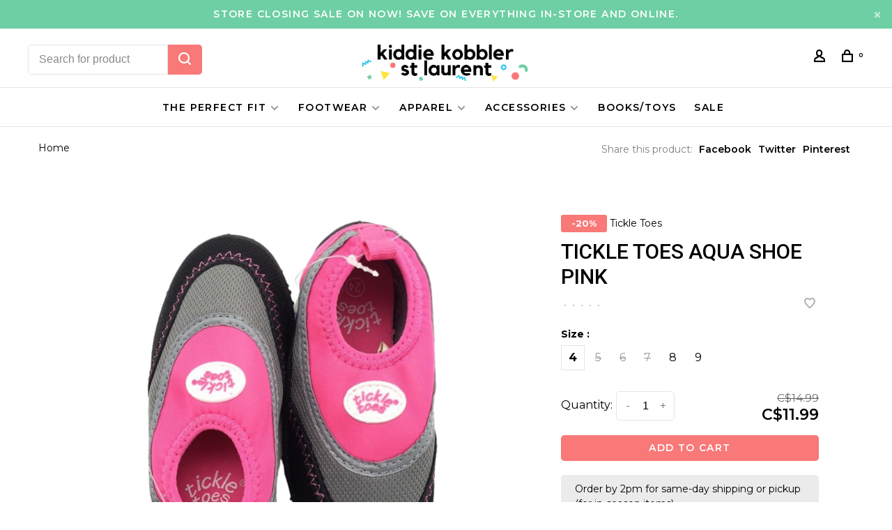

--- FILE ---
content_type: text/html;charset=utf-8
request_url: https://www.kiddiekobblerstlaurent.ca/tickle-toes-aqua-shoe-pink.html
body_size: 12052
content:
<!DOCTYPE html>
<html lang="en">
 <head>
 
  
 <meta charset="utf-8"/>
<!-- [START] 'blocks/head.rain' -->
<!--

  (c) 2008-2026 Lightspeed Netherlands B.V.
  http://www.lightspeedhq.com
  Generated: 19-01-2026 @ 01:18:30

-->
<link rel="canonical" href="https://www.kiddiekobblerstlaurent.ca/tickle-toes-aqua-shoe-pink.html"/>
<link rel="alternate" href="https://www.kiddiekobblerstlaurent.ca/index.rss" type="application/rss+xml" title="New products"/>
<meta name="robots" content="noodp,noydir"/>
<meta name="google-site-verification" content="OPkz2iYfXsjmp31sAs6mFzCBp6_EEhUZdZPnpde90iQ"/>
<meta property="og:url" content="https://www.kiddiekobblerstlaurent.ca/tickle-toes-aqua-shoe-pink.html?source=facebook"/>
<meta property="og:site_name" content="Kiddie Kobbler St Laurent"/>
<meta property="og:title" content="Tickle Toes Aqua Shoe Pink"/>
<meta property="og:description" content="Protect your little one’s feet at the swimming pool, beach or indoor water parks with our Tickle-Toes™ Water Shoes!"/>
<meta property="og:image" content="https://cdn.shoplightspeed.com/shops/622329/files/21582437/tickle-toes-tickle-toes-aqua-shoe-pink.jpg"/>
<script src="https://www.powr.io/powr.js?external-type=lightspeed"></script>
<script src="https://www.googletagmanager.com/gtag/js?id=AW-821428233"></script>
<script>
window.dataLayer = window.dataLayer || [];
    function gtag(){dataLayer.push(arguments);}
    gtag('js', new Date());

    gtag('config', 'AW-821428233');
</script>
<script>
<!-- Google tag (gtag.js) -->
<script async src="https://www.googletagmanager.com/gtag/js?id=G-TNDRDDTPSP"></script>
<script>
    window.dataLayer = window.dataLayer || [];
    function gtag(){dataLayer.push(arguments);}
    gtag('js', new Date());

    gtag('config', 'G-TNDRDDTPSP');
</script>
</script>
<!--[if lt IE 9]>
<script src="https://cdn.shoplightspeed.com/assets/html5shiv.js?2025-02-20"></script>
<![endif]-->
<!-- [END] 'blocks/head.rain' -->
  
  
  
  <meta property="og:title" content="Tickle Toes Aqua Shoe Pink"/>
 <meta property="og:image" content="https://cdn.shoplightspeed.com/shops/622329/files/21582437/image.jpg"/> <meta property="og:url" content="https://www.kiddiekobblerstlaurent.ca/tickle-toes-aqua-shoe-pink.html"/>
 <meta property="og:description" content="Protect your little one’s feet at the swimming pool, beach or indoor water parks with our Tickle-Toes™ Water Shoes!"/> <meta property="product:brand" content="Tickle Toes"> <meta property="product:availability" content="in stock"> <meta property="product:condition" content="new">
 <meta property="product:price:amount" content="11.99">
 <meta property="product:price:currency" content="CAD">
   <title>Tickle Toes Aqua Shoe Pink - Kiddie Kobbler St Laurent</title>
 <meta name="description" content="Protect your little one’s feet at the swimming pool, beach or indoor water parks with our Tickle-Toes™ Water Shoes!" />
 <meta name="keywords" content="Tickle, Toes, Tickle, Toes, Aqua, Shoe, Pink, shoes, kids shoes, childrens shoes, baby shoes, first shoes, walking shoes, bogs, hunter, stride rite, ottawa shoe store, kiddie kobbler, baby boots, kids sandals, childrens sandals, kids boots, asics, St" />
 <meta http-equiv="X-UA-Compatible" content="ie=edge">
 <meta name="apple-mobile-web-app-capable" content="yes">
 <meta name="apple-mobile-web-app-status-bar-style" content="black">
 <meta name="viewport" content="width=device-width, initial-scale=1, maximum-scale=1, user-scalable=0"/>
 
  <link rel="apple-touch-icon" sizes="180x180" href="https://cdn.shoplightspeed.com/shops/622329/themes/9682/v/262217/assets/apple-touch-icon.png?20210524091722">
  <link rel="shortcut icon" href="https://cdn.shoplightspeed.com/shops/622329/themes/9682/v/262217/assets/favicon.ico?20210524091722" type="image/x-icon" />
 
 <link rel="preconnect" href="https://fonts.googleapis.com">
<link rel="preconnect" href="https://fonts.gstatic.com" crossorigin>
<link href='//fonts.googleapis.com/css?family=Montserrat:400,400i,300,500,600,700,700i,800,900|Roboto:400,400i,300,500,600,700,700i,800,900&display=swap' rel='stylesheet' type='text/css'>
   
 <link rel="preload" as="font" type="font/woff2" crossorigin href="https://cdn.shoplightspeed.com/shops/622329/themes/9682/assets/nucleo-mini.woff2?2025122419273920201228154125"/>
 
 <link rel='preload' as='style' href="https://cdn.shoplightspeed.com/assets/gui-2-0.css?2025-02-20" />
 <link rel="stylesheet" href="https://cdn.shoplightspeed.com/assets/gui-2-0.css?2025-02-20" />
 
 <link rel='preload' as='style' href="https://cdn.shoplightspeed.com/assets/gui-responsive-2-0.css?2025-02-20" /> 
 <link rel="stylesheet" href="https://cdn.shoplightspeed.com/assets/gui-responsive-2-0.css?2025-02-20" /> 
 
 <link rel="preload" as="style" href="https://cdn.shoplightspeed.com/shops/622329/themes/9682/assets/style.css?2025122419273920201228154125">
 <link rel="stylesheet" href="https://cdn.shoplightspeed.com/shops/622329/themes/9682/assets/style.css?2025122419273920201228154125">
 
 <link rel="preload" as="style" href="https://cdn.shoplightspeed.com/shops/622329/themes/9682/assets/settings.css?2025122419273920201228154125">
 <link rel="stylesheet" href="https://cdn.shoplightspeed.com/shops/622329/themes/9682/assets/settings.css?2025122419273920201228154125" />
 
 <link rel="preload" as="style" href="https://cdn.shoplightspeed.com/shops/622329/themes/9682/assets/custom.css?2025122419273920201228154125">
 <link rel="stylesheet" href="https://cdn.shoplightspeed.com/shops/622329/themes/9682/assets/custom.css?2025122419273920201228154125" />
 
 <link rel="preload" as="script" href="//ajax.googleapis.com/ajax/libs/jquery/3.0.0/jquery.min.js">
 <script src="//ajax.googleapis.com/ajax/libs/jquery/3.0.0/jquery.min.js"></script>
 <script>
 	if( !window.jQuery ) document.write('<script src="https://cdn.shoplightspeed.com/shops/622329/themes/9682/assets/jquery-3.0.0.min.js?2025122419273920201228154125"><\/script>');
 </script>
 
 <link rel="preload" as="script" href="//cdn.jsdelivr.net/npm/js-cookie@2/src/js.cookie.min.js">
 <script src="//cdn.jsdelivr.net/npm/js-cookie@2/src/js.cookie.min.js"></script>
 
 <link rel="preload" as="script" href="https://cdn.shoplightspeed.com/assets/gui.js?2025-02-20">
 <script src="https://cdn.shoplightspeed.com/assets/gui.js?2025-02-20"></script>
 
 <link rel="preload" as="script" href="https://cdn.shoplightspeed.com/assets/gui-responsive-2-0.js?2025-02-20">
 <script src="https://cdn.shoplightspeed.com/assets/gui-responsive-2-0.js?2025-02-20"></script>
 
 <link rel="preload" as="script" href="https://cdn.shoplightspeed.com/shops/622329/themes/9682/assets/scripts-min.js?2025122419273920201228154125">
 <script src="https://cdn.shoplightspeed.com/shops/622329/themes/9682/assets/scripts-min.js?2025122419273920201228154125"></script>
 
 <link rel="preconnect" href="https://ajax.googleapis.com">
		<link rel="preconnect" href="https://cdn.webshopapp.com/">
		<link rel="preconnect" href="https://cdn.webshopapp.com/">	
		<link rel="preconnect" href="https://fonts.googleapis.com">
		<link rel="preconnect" href="https://fonts.gstatic.com" crossorigin>
		<link rel="dns-prefetch" href="https://ajax.googleapis.com">
		<link rel="dns-prefetch" href="https://cdn.webshopapp.com/">
		<link rel="dns-prefetch" href="https://cdn.webshopapp.com/">	
		<link rel="dns-prefetch" href="https://fonts.googleapis.com">
		<link rel="dns-prefetch" href="https://fonts.gstatic.com" crossorigin>
 
    
  
  
 </head>
 <body class=" navigation-uppercase rounded-corners site-width-large product-images-format-square title-mode-left product-title-mode-left ajax-cart price-per-unit page-tickle-toes-aqua-shoe-pink">
 
  
 <div class="page-content">
 
       
   	
    
     			  			    
     
     
 <script>
 var product_image_size = '974x974x1',
 product_image_size_mobile = '330x330x1',
 product_image_thumb = '132x132x1',
 product_in_stock_label = 'In stock',
 product_backorder_label = 'Available in warehouse - we aim to have these products shipped out, or ready for pickup within 5 business days. Some products will ship much faster.',
 		product_out_of_stock_label = 'Out of stock',
 product_multiple_variant_label = 'View all product options',
 show_variant_picker = 1,
 display_variant_picker_on = 'all',
 show_newsletter_promo_popup = 0,
 newsletter_promo_delay = '10000',
 newsletter_promo_hide_until = '7',
 notification_bar_hide_until = '0',
 		currency_format = 'C$',
   shop_lang = 'us',
 number_format = '0,0.00',
 		shop_url = 'https://www.kiddiekobblerstlaurent.ca/',
 shop_id = '622329',
 	readmore = 'Read more';
 	search_url = "https://www.kiddiekobblerstlaurent.ca/search/",
  static_url = 'https://cdn.shoplightspeed.com/shops/622329/',
 search_empty = 'No products found',
 view_all_results = 'View all results',
 	priceStatus = 'enabled',
     mobileDevice = false;
 	</script>
			
 
<div class="mobile-nav-overlay"></div>

	<div class="top-bar top-bar-closeable" style="display: none;">store closing sale on now! save on everything in-store and online.<a href="#" class="close-top-bar"><span class="nc-icon-mini ui-2_small-remove"></span></a></div>

<div class="header-wrapper">
<div class="header-sticky-placeholder"></div>

<header class="site-header site-header-lg menu-bottom-layout menu-bottom-layout-center header-sticky has-search-bar">
  <div class="site-header-main-wrapper">
        
    	    		<nav class="secondary-nav nav-style secondary-nav-left">
                    <ul>
            <li>
              <div class="search-header search-header-minimal">
                <form action="https://www.kiddiekobblerstlaurent.ca/search/" method="get" id="searchForm" class="ajax-enabled">
                  <input type="text" name="q" autocomplete="off" value="" placeholder="Search for product">
                  <a href="#" class="button button-sm" onclick="$('#searchForm').submit()"><span class="nc-icon-mini ui-1_zoom"></span><span class="nc-icon-mini loader_circle-04 spin"></span></a>
                  <div class="search-results"></div>
                </form>
              </div>
            </li>
          </ul>
                  </nav>
    	    
    <a href="https://www.kiddiekobblerstlaurent.ca/" class="logo logo-lg logo-center">
              <img src="https://cdn.shoplightspeed.com/shops/622329/themes/9682/v/262217/assets/logo.png?20210524091722" alt="Kiddie Kobbler St Laurent" class="logo-image">
                </a>

        
    
    <nav class="secondary-nav nav-style">
      <ul>
        
                
        
        
                 
        
        <li class="menu-item-desktop-only menu-item-account">
                    <a href="#" title="Account" data-featherlight="#loginModal" data-featherlight-variant="featherlight-login"><span class="nc-icon-mini users_single-body"></span></a>
                  </li>

        
        
        <li>
          <a href="#" title="Cart" class="cart-trigger"><span class="nc-icon-mini shopping_bag-20"></span><sup>0</sup></a>
        </li>

                
      </ul>
      
      
      <a class="burger" title="Menu">
        <span></span>
      </a>

    </nav>
  </div>
  
    	<div class="main-nav-wrapper">
      <nav class="main-nav nav-style">
  <ul>

        	
    
                  <li class="has-child locations-menu-item ">
        <a href="https://www.kiddiekobblerstlaurent.ca/blogs/howto/online/">The Perfect Fit</a>
        <button class="mobile-menu-subopen"><span class="nc-icon-mini arrows-3_small-down"></span></button>
        <ul class="">
          <li>
            <div class="row">
                                                                  <div class="col-xs-6 col-md-6">
                                          <a href="https://www.kiddiekobblerstlaurent.ca/service/measuring-help/" title="Sizing Help" class="header-cta-block">
                                        <img src="data:image/svg+xml;charset=utf-8,%3Csvg xmlns%3D'http%3A%2F%2Fwww.w3.org%2F2000%2Fsvg' viewBox%3D'0 0 724 484'%2F%3E" data-src="https://cdn.shoplightspeed.com/shops/622329/themes/9682/v/262217/assets/header-cta-1.jpg?20210524091722" alt="Sizing Help" class="lazy-cta" width="724" height="484">
                    <div>
                      <div class="location-title">Sizing Help</div>
                      <div class="location-subtitle">tools for the perfect fit</div>
                    </div>
                                          </a>
                                              
                  </div>
                                                                                  <div class="col-xs-6 col-md-6">
                                          <a href="https://www.kiddiekobblerstlaurent.ca/blogs/howto/winter/" title="Winter Boot Size Guide" class="header-cta-block">
                                        <img src="data:image/svg+xml;charset=utf-8,%3Csvg xmlns%3D'http%3A%2F%2Fwww.w3.org%2F2000%2Fsvg' viewBox%3D'0 0 724 484'%2F%3E" data-src="https://cdn.shoplightspeed.com/shops/622329/themes/9682/v/314767/assets/header-cta-2.jpg?20210916220958" alt="Winter Boot Size Guide" class="lazy-cta" width="724" height="484">
                    <div>
                      <div class="location-title">Winter Boot Size Guide</div>
                      <div class="location-subtitle">how to size your child for boots</div>
                    </div>
                                          </a>
                                              
                  </div>
                                                                                  </div><div class="row m-t-15">
                                    <div class="col-xs-6 col-md-6">
                                          <a href="https://www.kiddiekobblerstlaurent.ca/service/in-store-shopping/" title="Shop In-Store" class="header-cta-block">
                                        <img src="data:image/svg+xml;charset=utf-8,%3Csvg xmlns%3D'http%3A%2F%2Fwww.w3.org%2F2000%2Fsvg' viewBox%3D'0 0 724 484'%2F%3E" data-src="https://cdn.shoplightspeed.com/shops/622329/themes/9682/v/262219/assets/header-cta-3.jpg?20210524091923" alt="Shop In-Store" class="lazy-cta" width="724" height="484">
                    <div>
                      <div class="location-title">Shop In-Store</div>
                      <div class="location-subtitle">current hours, private appointmets, and more!</div>
                    </div>
                                          </a>
                                              
                  </div>
                                                                                  <div class="col-xs-6 col-md-6">
                                          <a href="https://www.kiddiekobblerstlaurent.ca/blogs/howto/online" title="Shopping for Kids Shoes Online" class="header-cta-block">
                                        <img src="data:image/svg+xml;charset=utf-8,%3Csvg xmlns%3D'http%3A%2F%2Fwww.w3.org%2F2000%2Fsvg' viewBox%3D'0 0 724 484'%2F%3E" data-src="https://cdn.shoplightspeed.com/shops/622329/themes/9682/v/262220/assets/header-cta-4.jpg?20210524092005" alt="Shopping for Kids Shoes Online" class="lazy-cta" width="724" height="484">
                    <div>
                      <div class="location-title">Shopping for Kids Shoes Online</div>
                      <div class="location-subtitle">from sizing to width to checking the fit</div>
                    </div>
                                          </a>
                                              
                  </div>
                              
            </div>
          </li>
        </ul>
      </li>
            
            	
    
                  <li class="menu-item-category-1221069 has-child">
        <a href="https://www.kiddiekobblerstlaurent.ca/footwear/">Footwear</a>
        <button class="mobile-menu-subopen"><span class="nc-icon-mini arrows-3_small-down"></span></button>                <ul class="">
                                <li class="subsubitem">
              <a class="underline-hover" href="https://www.kiddiekobblerstlaurent.ca/footwear/walking-shoes/" title="Walking Shoes">Walking Shoes</a>
                                        </li>
                      <li class="subsubitem">
              <a class="underline-hover" href="https://www.kiddiekobblerstlaurent.ca/footwear/winter-boots/" title="Winter Boots">Winter Boots</a>
                                        </li>
                      <li class="subsubitem has-child">
              <a class="underline-hover" href="https://www.kiddiekobblerstlaurent.ca/footwear/athletic-shoes/" title="Athletic Shoes">Athletic Shoes</a>
              <button class="mobile-menu-subopen"><span class="nc-icon-mini arrows-3_small-down"></span></button>                            <ul class="">
                                  <li class="subsubitem">
                    <a class="underline-hover" href="https://www.kiddiekobblerstlaurent.ca/footwear/athletic-shoes/lace-up/" title="Lace-Up">Lace-Up</a>
                  </li>
                                  <li class="subsubitem">
                    <a class="underline-hover" href="https://www.kiddiekobblerstlaurent.ca/footwear/athletic-shoes/velcro/" title="Velcro">Velcro</a>
                  </li>
                                  <li class="subsubitem">
                    <a class="underline-hover" href="https://www.kiddiekobblerstlaurent.ca/footwear/athletic-shoes/slip-on/" title="Slip-On">Slip-On</a>
                  </li>
                              </ul>
                          </li>
                      <li class="subsubitem">
              <a class="underline-hover" href="https://www.kiddiekobblerstlaurent.ca/footwear/rain-boots/" title="Rain Boots">Rain Boots</a>
                                        </li>
                      <li class="subsubitem">
              <a class="underline-hover" href="https://www.kiddiekobblerstlaurent.ca/footwear/hikers/" title="Hikers">Hikers</a>
                                        </li>
                      <li class="subsubitem has-child">
              <a class="underline-hover" href="https://www.kiddiekobblerstlaurent.ca/footwear/dress-shoes/" title="Dress Shoes">Dress Shoes</a>
              <button class="mobile-menu-subopen"><span class="nc-icon-mini arrows-3_small-down"></span></button>                            <ul class="">
                                  <li class="subsubitem">
                    <a class="underline-hover" href="https://www.kiddiekobblerstlaurent.ca/footwear/dress-shoes/uniform-shoes/" title="Uniform Shoes">Uniform Shoes</a>
                  </li>
                                  <li class="subsubitem">
                    <a class="underline-hover" href="https://www.kiddiekobblerstlaurent.ca/footwear/dress-shoes/flats-and-mary-janes/" title="Flats and Mary-Janes">Flats and Mary-Janes</a>
                  </li>
                                  <li class="subsubitem">
                    <a class="underline-hover" href="https://www.kiddiekobblerstlaurent.ca/footwear/dress-shoes/dress-boots/" title="Dress Boots">Dress Boots</a>
                  </li>
                                  <li class="subsubitem">
                    <a class="underline-hover" href="https://www.kiddiekobblerstlaurent.ca/footwear/dress-shoes/boys-casual-shoes/" title="Boy&#039;s Casual Shoes">Boy&#039;s Casual Shoes</a>
                  </li>
                              </ul>
                          </li>
                      <li class="subsubitem">
              <a class="underline-hover" href="https://www.kiddiekobblerstlaurent.ca/footwear/slippers/" title="Slippers">Slippers</a>
                                        </li>
                      <li class="subsubitem">
              <a class="underline-hover" href="https://www.kiddiekobblerstlaurent.ca/footwear/dance-shoes/" title="Dance Shoes">Dance Shoes</a>
                                        </li>
                      <li class="subsubitem has-child">
              <a class="underline-hover" href="https://www.kiddiekobblerstlaurent.ca/footwear/sandals/" title="Sandals">Sandals</a>
              <button class="mobile-menu-subopen"><span class="nc-icon-mini arrows-3_small-down"></span></button>                            <ul class="">
                                  <li class="subsubitem">
                    <a class="underline-hover" href="https://www.kiddiekobblerstlaurent.ca/footwear/sandals/open-toe/" title="Open Toe">Open Toe</a>
                  </li>
                                  <li class="subsubitem">
                    <a class="underline-hover" href="https://www.kiddiekobblerstlaurent.ca/footwear/sandals/slides-and-flip-flops/" title="Slides and Flip-Flops">Slides and Flip-Flops</a>
                  </li>
                                  <li class="subsubitem">
                    <a class="underline-hover" href="https://www.kiddiekobblerstlaurent.ca/footwear/sandals/closed-toe/" title="Closed Toe">Closed Toe</a>
                  </li>
                              </ul>
                          </li>
                      <li class="subsubitem">
              <a class="underline-hover" href="https://www.kiddiekobblerstlaurent.ca/footwear/water-shoes/" title="Water Shoes">Water Shoes</a>
                                        </li>
                      <li class="subsubitem">
              <a class="underline-hover" href="https://www.kiddiekobblerstlaurent.ca/footwear/soccer-cleats-gear/" title="Soccer Cleats + Gear">Soccer Cleats + Gear</a>
                                        </li>
                  </ul>
              </li>
            <li class="menu-item-category-1221083 has-child">
        <a href="https://www.kiddiekobblerstlaurent.ca/apparel/">Apparel</a>
        <button class="mobile-menu-subopen"><span class="nc-icon-mini arrows-3_small-down"></span></button>                <ul class="">
                                <li class="subsubitem">
              <a class="underline-hover" href="https://www.kiddiekobblerstlaurent.ca/apparel/socks/" title="Socks">Socks</a>
                                        </li>
                      <li class="subsubitem">
              <a class="underline-hover" href="https://www.kiddiekobblerstlaurent.ca/apparel/sun-hats/" title="Sun Hats">Sun Hats</a>
                                        </li>
                      <li class="subsubitem">
              <a class="underline-hover" href="https://www.kiddiekobblerstlaurent.ca/apparel/rain-coats/" title="Rain Coats">Rain Coats</a>
                                        </li>
                      <li class="subsubitem">
              <a class="underline-hover" href="https://www.kiddiekobblerstlaurent.ca/apparel/splash-pants/" title="Splash Pants">Splash Pants</a>
                                        </li>
                      <li class="subsubitem has-child">
              <a class="underline-hover" href="https://www.kiddiekobblerstlaurent.ca/apparel/winter-accessories/" title="Winter Accessories">Winter Accessories</a>
              <button class="mobile-menu-subopen"><span class="nc-icon-mini arrows-3_small-down"></span></button>                            <ul class="">
                                  <li class="subsubitem">
                    <a class="underline-hover" href="https://www.kiddiekobblerstlaurent.ca/apparel/winter-accessories/winter-hats/" title="Winter Hats">Winter Hats</a>
                  </li>
                                  <li class="subsubitem">
                    <a class="underline-hover" href="https://www.kiddiekobblerstlaurent.ca/apparel/winter-accessories/mittens/" title="Mittens">Mittens</a>
                  </li>
                                  <li class="subsubitem">
                    <a class="underline-hover" href="https://www.kiddiekobblerstlaurent.ca/apparel/winter-accessories/gloves/" title="Gloves">Gloves</a>
                  </li>
                                  <li class="subsubitem">
                    <a class="underline-hover" href="https://www.kiddiekobblerstlaurent.ca/apparel/winter-accessories/neck-warmers/" title="Neck Warmers">Neck Warmers</a>
                  </li>
                              </ul>
                          </li>
                      <li class="subsubitem">
              <a class="underline-hover" href="https://www.kiddiekobblerstlaurent.ca/apparel/dancewear/" title="Dancewear">Dancewear</a>
                                        </li>
                      <li class="subsubitem">
              <a class="underline-hover" href="https://www.kiddiekobblerstlaurent.ca/apparel/robes/" title="Robes">Robes</a>
                                        </li>
                      <li class="subsubitem">
              <a class="underline-hover" href="https://www.kiddiekobblerstlaurent.ca/apparel/snowpants-jackets/" title="Snowpants + Jackets">Snowpants + Jackets</a>
                                        </li>
                  </ul>
              </li>
            <li class="menu-item-category-1221102 has-child">
        <a href="https://www.kiddiekobblerstlaurent.ca/accessories/">Accessories</a>
        <button class="mobile-menu-subopen"><span class="nc-icon-mini arrows-3_small-down"></span></button>                <ul class="">
                                <li class="subsubitem">
              <a class="underline-hover" href="https://www.kiddiekobblerstlaurent.ca/accessories/sunglasses/" title="Sunglasses">Sunglasses</a>
                                        </li>
                      <li class="subsubitem">
              <a class="underline-hover" href="https://www.kiddiekobblerstlaurent.ca/accessories/umbrellas/" title="Umbrellas">Umbrellas</a>
                                        </li>
                      <li class="subsubitem">
              <a class="underline-hover" href="https://www.kiddiekobblerstlaurent.ca/accessories/joybees-popinz/" title="Joybees Popinz">Joybees Popinz</a>
                                        </li>
                      <li class="subsubitem">
              <a class="underline-hover" href="https://www.kiddiekobblerstlaurent.ca/accessories/face-masks/" title="Face Masks">Face Masks</a>
                                        </li>
                      <li class="subsubitem">
              <a class="underline-hover" href="https://www.kiddiekobblerstlaurent.ca/accessories/bags/" title="Bags">Bags</a>
                                        </li>
                      <li class="subsubitem">
              <a class="underline-hover" href="https://www.kiddiekobblerstlaurent.ca/accessories/hair-accessories/" title="Hair Accessories">Hair Accessories</a>
                                        </li>
                      <li class="subsubitem">
              <a class="underline-hover" href="https://www.kiddiekobblerstlaurent.ca/accessories/laces/" title="Laces">Laces</a>
                                        </li>
                      <li class="subsubitem">
              <a class="underline-hover" href="https://www.kiddiekobblerstlaurent.ca/accessories/insoles/" title="Insoles">Insoles</a>
                                        </li>
                      <li class="subsubitem">
              <a class="underline-hover" href="https://www.kiddiekobblerstlaurent.ca/accessories/winter-boot-liners/" title="Winter Boot Liners">Winter Boot Liners</a>
                                        </li>
                  </ul>
              </li>
            <li class="menu-item-category-2914920">
        <a href="https://www.kiddiekobblerstlaurent.ca/books-toys/">Books/Toys</a>
                      </li>
            
            	
    
            <li class="">
        <a href="https://www.kiddiekobblerstlaurent.ca/collection/offers/" title="Sale">
          Sale
        </a>
      </li>
      
            	
            	
        

    <li class="menu-item-mobile-only m-t-30">
            <a href="#" title="Account" data-featherlight="#loginModal">Login / Register</a>
          </li>

    
         

  </ul>
</nav>      
        	</div>
    
</header>
  
</div>
 <div itemscope itemtype="http://schema.org/BreadcrumbList">
	<div itemprop="itemListElement" itemscope itemtype="http://schema.org/ListItem">
 <a itemprop="item" href="https://www.kiddiekobblerstlaurent.ca/"><span itemprop="name" content="Home"></span></a>
 <meta itemprop="position" content="1" />
 </div>
  	<div itemprop="itemListElement" itemscope itemtype="http://schema.org/ListItem">
 <a itemprop="item" href="https://www.kiddiekobblerstlaurent.ca/tickle-toes-aqua-shoe-pink.html"><span itemprop="name" content="Tickle Toes Aqua Shoe Pink"></span></a>
 <meta itemprop="position" content="2" />
 </div>
 </div>

<div itemscope itemtype="https://schema.org/Product">
 <meta itemprop="name" content="Tickle Toes Tickle Toes Aqua Shoe Pink">
 <meta itemprop="url" content="https://www.kiddiekobblerstlaurent.ca/tickle-toes-aqua-shoe-pink.html">
 <meta itemprop="productID" content="48465481">
 <meta itemprop="brand" content="Tickle Toes" /> <meta itemprop="description" content="Protect your little one’s feet at the swimming pool, beach or indoor water parks with our Tickle-Toes™ Water Shoes!" /> <meta itemprop="image" content="https://cdn.shoplightspeed.com/shops/622329/files/21582437/300x250x2/tickle-toes-tickle-toes-aqua-shoe-pink.jpg" /> 
    <div itemprop="offers" itemscope itemtype="https://schema.org/Offer">
 <meta itemprop="priceCurrency" content="CAD">
 <meta itemprop="price" content="11.99" />
 <meta itemprop="itemCondition" itemtype="https://schema.org/OfferItemCondition" content="https://schema.org/NewCondition"/>
 	 <meta itemprop="availability" content="https://schema.org/InStock"/>
 <meta itemprop="inventoryLevel" content="2" />
  <meta itemprop="url" content="https://www.kiddiekobblerstlaurent.ca/tickle-toes-aqua-shoe-pink.html" /> </div>
  </div>
 <div class="cart-sidebar-container">
  <div class="cart-sidebar">
    <button class="cart-sidebar-close" aria-label="Close">✕</button>
    <div class="cart-sidebar-title">
      <h5>Cart</h5>
      <p><span class="item-qty"></span> Items</p>
    </div>
    
    <div class="cart-sidebar-body">
        
      <div class="no-cart-products">No products found...</div>
      
    </div>
    
      </div>
</div> <!-- Login Modal -->
<div class="modal-lighbox login-modal" id="loginModal">
  <div class="row">
    <div class="col-sm-12 m-b-30 login-row">
      <h4>Login</h4>
      <p>Log in if you have an account</p>
      <form action="https://www.kiddiekobblerstlaurent.ca/account/loginPost/?return=https%3A%2F%2Fwww.kiddiekobblerstlaurent.ca%2Ftickle-toes-aqua-shoe-pink.html" method="post">
        <input type="hidden" name="key" value="f403894030717dcc91b24ae02db74943" />
        <div class="form-row">
          <input type="text" name="email" autocomplete="on" placeholder="Email address" class="required" />
        </div>
        <div class="form-row">
          <input type="password" name="password" autocomplete="on" placeholder="Password" class="required" />
        </div>
        <div class="">
          <a class="button button-block popup-validation m-b-15" href="javascript:;" title="Login">Login</a>
                  </div>
      </form>
      <p class="m-b-0 m-t-10">Dont have an account? <a href="https://www.kiddiekobblerstlaurent.ca/account/register/" class="bold underline">Register</a></p>
    </div>
  </div>
  <div class="text-center forgot-password">
    <a class="forgot-pw" href="https://www.kiddiekobblerstlaurent.ca/account/password/">Forgot your password?</a>
  </div>
</div> 
 <main class="main-content">
  				

<div class="container container-lg">
  
    <div class="product-top-bar">
    <div class="row">
      <div class="col-md-6">
              <!-- Breadcrumbs -->
        <div class="breadcrumbs">
          <a href="https://www.kiddiekobblerstlaurent.ca/" title="Home">Home</a>
                                        </div>
            </div>
    	    	<div class="col-md-6">
        <!-- Product share -->
        <div class="share pull-right">
          <span class="share-label">Share this product:</span>
          <ul><li><a href="https://www.facebook.com/sharer/sharer.php?u=https://www.kiddiekobblerstlaurent.ca/tickle-toes-aqua-shoe-pink.html" class="social facebook" target="_blank">Facebook</a></li><li><a href="https://twitter.com/home?status=Tickle Toes Aqua Shoe Pink%20-%20tickle-toes-aqua-shoe-pink.html" class="social twitter" target="_blank">Twitter</a></li><li><a href="https://pinterest.com/pin/create/button/?url=https://www.kiddiekobblerstlaurent.ca/tickle-toes-aqua-shoe-pink.html&media=https://cdn.shoplightspeed.com/shops/622329/files/21582437/image.jpg&description=Protect your little one’s feet at the swimming pool, beach or indoor water parks with our Tickle-Toes™ Water Shoes!" class="social pinterest" target="_blank">Pinterest</a></li></ul>        </div>
      </div>
  		    </div>
  </div>
    
  <!-- Single product into -->
  <div class="product-intro">
    <div class="row">
      <div class="col-md-6 col-lg-7 stick-it-in-product">
        <div class="product-media">
          
          <div class="product-images product-images-single" data-pswp-uid="1">
            
                                        <div class="product-image">
                <a href="https://cdn.shoplightspeed.com/shops/622329/files/21582437/image.jpg" data-caption="">
                  <img data-src="https://cdn.shoplightspeed.com/shops/622329/files/21582437/750x2000x3/tickle-toes-tickle-toes-aqua-shoe-pink.jpg" data-retina="https://cdn.shoplightspeed.com/shops/622329/files/21582437/1500x4000x3/tickle-toes-tickle-toes-aqua-shoe-pink.jpg" data-thumb="https://cdn.shoplightspeed.com/shops/622329/files/21582437/132x132x1/tickle-toes-tickle-toes-aqua-shoe-pink.jpg" height="768" width="768" alt="Tickle Toes Tickle Toes Aqua Shoe Pink" class="lazy-product-image">
                </a>
              </div>
                                    </div>
          
        </div>
      </div>
      <div class="col-md-6 col-lg-5 stick-it-in-product">
        <div class="product-content single-product-content" data-url="https://www.kiddiekobblerstlaurent.ca/tickle-toes-aqua-shoe-pink.html">
          
                    <div class="row">
            <div class="col-md-12 p-b-10">
                              <div class="product-label label-sale percentage">
                                    -20%
                                  </div>
                            
                                          
              <div class="brand-name"><a href="https://www.kiddiekobblerstlaurent.ca/brands/tickle-toes/">Tickle Toes</a></div>
            </div>
          </div>
                    
          <h1 class="h3 m-b-10">Tickle Toes Aqua Shoe Pink</h1>
          
          <div class="row m-b-20">
            <div class="col-xs-8">

                            <div class="ratings">
                  
                  <div class="product-stars"><div class="stars"><i class="hint-text">•</i><i class="hint-text">•</i><i class="hint-text">•</i><i class="hint-text">•</i><i class="hint-text">•</i></div></div>
                                    
              </div>
                            
              
            </div>
            <div class="col-xs-4 text-right">
              
                            <a href="#" data-featherlight="#loginModal" title="Add to wishlist" class="favourites m-r-5" id="addtowishlist">
                <i class="nc-icon-mini health_heartbeat-16"></i>
              </a>
                            
                            
                            
            </div>
          </div>
          
                    
                    
          
          <form action="https://www.kiddiekobblerstlaurent.ca/cart/add/48465481/" id="product_configure_form" method="post" class="product_configure_form" data-cart-bulk-url="https://www.kiddiekobblerstlaurent.ca/cart/addBulk/">
            <div class="product_configure_form_wrapper">
              
                                          	                            
                                                                      
                            
                            <div class="product-custom-variants">
                
                              
              	                              
              	                                  
                	                  <div class="product-custom-variants-title">Size :</div>
                	                
                              
                <ul class="product-custom-variants-options">
                                    
                                    
                  <li class="product_configure_variant_48465481 active">
                    <a href="https://www.kiddiekobblerstlaurent.ca/tickle-toes-aqua-shoe-pink.html?id=48465481" title="Size : 4 - In stock"  style="">
                                              4
                                          </a>
                  </li>
                  
                                    
                                    
                  <li class="product_configure_variant_48465478">
                    <a href="https://www.kiddiekobblerstlaurent.ca/tickle-toes-aqua-shoe-pink.html?id=48465478" title="Size : 5 - Out of stock"  class="unavailable" style="">
                                              5
                                          </a>
                  </li>
                  
                                    
                                    
                  <li class="product_configure_variant_48465474">
                    <a href="https://www.kiddiekobblerstlaurent.ca/tickle-toes-aqua-shoe-pink.html?id=48465474" title="Size : 6 - Out of stock"  class="unavailable" style="">
                                              6
                                          </a>
                  </li>
                  
                                    
                                    
                  <li class="product_configure_variant_48465466">
                    <a href="https://www.kiddiekobblerstlaurent.ca/tickle-toes-aqua-shoe-pink.html?id=48465466" title="Size : 7 - Out of stock"  class="unavailable" style="">
                                              7
                                          </a>
                  </li>
                  
                                    
                                    
                  <li class="product_configure_variant_48465462">
                    <a href="https://www.kiddiekobblerstlaurent.ca/tickle-toes-aqua-shoe-pink.html?id=48465462" title="Size : 8 - In stock"  style="">
                                              8
                                          </a>
                  </li>
                  
                                    
                                    
                  <li class="product_configure_variant_48465459">
                    <a href="https://www.kiddiekobblerstlaurent.ca/tickle-toes-aqua-shoe-pink.html?id=48465459" title="Size : 9 - In stock"  style="">
                                              9
                                          </a>
                  </li>
                  
                                  </ul>
              </div>
            	          
                          
                              <div class="row m-b-15"><div class="col-xs-6"><div class="input-wrap quantity-selector"><label>Quantity:</label><div class="quantity-input-wrapper"><input type="number" min="1" name="quantity" value="1" /><div class="change"><a href="javascript:;" onclick="changeQuantity('add', $(this));" class="up">+</a><a href="javascript:;" onclick="changeQuantity('remove', $(this));" class="down">-</a></div></div></div></div><div class="col-xs-6 text-right"><div class="price"><span class="product-price-initial">C$14.99</span><span class="new-price"><span class="price-update" data-price="11.99">C$11.99</span></span></div></div></div><a href="javascript:;" class="button button-block button-solid add-to-cart-trigger" title="Add to cart" id="addtocart">Add to cart</a>                          </div>
            
                        
                        <div class="product-text-block">

                            	Order by 2pm for same-day shipping or pickup (for in-season items).<br>
                            
              
                                	<div>
                                        	In stock
                                  	</div>
                
                          </div>
                        
            
            <div class="product-tabs product-tabs-horizontal">
              <!-- Navigation tabs -->
              <ul class="tabs-nav">
                
                                <!-- Single product details tab -->
                <li class="tab-description active"><a href="#product-overview">Overview</a></li>
                <div class="tabs-element single-product-details-tab active" id="product-overview">
                  <div class="product-description text-formatting text-formatting-smaller">Protect your little one’s feet at the swimming pool, beach or indoor water parks with our Tickle-Toes™ Water Shoes!</div>
                </div>
                                
                                <!-- Single product details tab -->
                <li class="tab-content"><a href="#product-details">Details</a></li>
                <div class="tabs-element single-product-details-tab" id="product-details" style="display: none">
                  <div class="product-details text-formatting text-formatting-smaller">
                    <p>Easy stretch opening allows easy-on and easy-off with and cushioned insoles for comfort.</p>
<p>Features safety soles with traction.</p>

                    
                  </div>
                </div>
                                
                                <!-- Single product details tab -->
                <li><a href="#product-specs">Fit Tips</a></li>
                <div class="tabs-element single-product-details-tab" id="product-specs" style="display: none">
                  <!-- Product specification row -->
                  <div class="specification-table">
                    <table>
                                            <tr>
                        <td>Width</td>
                        <td>This shoe will fit most feet. Not suitable for extra-narrow or extra-wide feet.</td>
                      </tr>
                                            <tr>
                        <td>Length</td>
                        <td>This shoe fits longer than usual.</td>
                      </tr>
                                            <tr>
                        <td>Sizing</td>
                        <td>Add 0 - 0.5 sizes to your child's measurement for room to grow.</td>
                      </tr>
                                          </table>
                  </div>
                </div>
                                
                                
                                
              </ul>
            </div>
              
              
                            
            
                        
          </form>
            
                  </div>
      </div>
    </div>
  </div>

      
    
        <!-- Single product details -->
<div class="single-product-details">

  

    <!-- Single product reviews section -->
  <div class="single-product-review">

    
    <div class="review-header">
      <div class="row">
        <div class="col-md-3">

          <h4 class="title">Reviews</h4>

        </div>
        <div class="col-md-4">
          <div class="ratings"><i class="hint-text">•</i><i class="hint-text">•</i><i class="hint-text">•</i><i class="hint-text">•</i><i class="hint-text">•</i></div>          <p class="subtitle">0 stars based on 0 reviews</p>
        </div>
        <div class="col-md-5 text-right">
          <a class="link review-trigger" href="#">Add your review</a>
        </div>
      </div>
    </div>

    <!-- Reviews list -->
    <div class="reviews">
          </div>

    <!-- Write Review Modal -->
    <div class="modal-lighbox" id="reviewModal">
      <h4>Add your review</h4>
      <p>Review Tickle Toes Aqua Shoe Pink</p>
      <form action="https://www.kiddiekobblerstlaurent.ca/account/reviewPost/29308962/" method="post" id="submit_product_review_form">
        <input type="hidden" name="key" value="f403894030717dcc91b24ae02db74943">
                <div class="form-row">
          <input type="text" name="email" value="" placeholder="Email" class="required">
        </div>
                <div class="form-row">
          <input type="text" name="name" value="" placeholder="Name" class="required">
        </div>
        <div class="form-row">
          <select name="score">
            <option value="1">1 Star</option>
            <option value="2">2 Stars</option>
            <option value="3">3 Stars</option>
            <option value="4">4 Stars</option>
            <option value="5" selected="selected">5 Stars</option>
          </select>
        </div>
        <div class="form-row">
          <textarea name="review" placeholder="Review" class="required"></textarea>
        </div>
        <a class="button button-arrow popup-validation" href="javascript:;">Submit</a>
      </form>
    </div>

    
    </div>

  
</div>
                              <div class="instagram-feed instagram-feed-6">
  <div class="section-title clearfix">
    <h3 class="full-width">Follow us <a href="https://instagram.com/kiddiekobblerstlaurent" target="_blank"><i class="at">@</i>kiddiekobblerstlaurent</a></h3>
  </div>
	
    <div id="instafeed" class="clearfix"></div>
  
</div>
<script>
  (function () {
    var feedToken = 'https://ig.instant-tokens.com/users/c8fe2ace-efe4-42d5-b24a-b4053ce44f61/instagram/17841405638365292/token?userSecret=mqbpo2iczxu3h6119omi';
    if (feedToken) {
      fetch(feedToken).then(function(resp) {
        return resp.json();
      }).then(function (data) {
        var feed = new Instafeed({
          accessToken: data.Token, // Access token from json response
          target: 'instafeed',
          limit: 6,
          
          template: '<div class="instafeed-item-wrap"><a href="{{link}}" target="_blank"><figure data-src="{{image}}"></figure></a></div>',
          
          after: function() {
              // disable button if no more results to load
              $('.instafeed-item-wrap figure').lazy();
          },
        });
        feed.run();
      }).catch(function (error) {
        console.log(error);
      });
    }
  })();
</script>
      
</div>

<!-- Root element of PhotoSwipe. Must have class pswp. -->
<div class="pswp" tabindex="-1" role="dialog" aria-hidden="true">
 
 <!-- Background of PhotoSwipe. It's a separate element as animating opacity is faster than rgba(). -->
	<div class="pswp__bg"></div>

	<!-- Slides wrapper with overflow:hidden. -->
	<div class="pswp__scroll-wrap">

		<!-- Container that holds slides.
		PhotoSwipe keeps only 3 of them in the DOM to save memory.
		Don't modify these 3 pswp__item elements, data is added later on. -->
		<div class="pswp__container">
			<div class="pswp__item"></div>
			<div class="pswp__item"></div>
			<div class="pswp__item"></div>
		</div>

		<!-- Default (PhotoSwipeUI_Default) interface on top of sliding area. Can be changed. -->
		<div class="pswp__ui pswp__ui--hidden">

			<div class="pswp__top-bar">

				<!-- Controls are self-explanatory. Order can be changed. -->

				<div class="pswp__counter"></div>

				<button class="pswp__button pswp__button--close nm-font nm-font-close2" aria-label="Close (Esc)"><span class="nc-icon-mini ui-1_simple-remove"></span></button>
				<!--<button class="pswp__button pswp__button--share nm-font nm-font-plus" aria-label="Share"><span class="nc-icon-mini ui-2_share-bold"></span></button>-->
				<!--<button class="pswp__button pswp__button--fs" aria-label="Toggle fullscreen"><span class="nc-icon-mini arrows-e_zoom-e"></span></button>-->
				<button class="pswp__button pswp__button--zoom" aria-label="Zoom in/out"><span class="nc-icon-mini ui-1_zoom"></span></button>

				<!-- element will get class pswp__preloader--active when preloader is running -->
				<div class="pswp__preloader nm-loader"></div>
			</div>

			<div class="pswp__share-modal pswp__share-modal--hidden pswp__single-tap">
				<div class="pswp__share-tooltip"></div>
			</div>

			<button class="pswp__button pswp__button--arrow--left nm-font nm-font-angle-thin-left" aria-label="Previous (arrow left)"><span class="nc-icon-mini arrows-1_minimal-left"></span></button>

			<button class="pswp__button pswp__button--arrow--right nm-font nm-font-angle-thin-right" aria-label="Next (arrow right)"><span class="nc-icon-mini arrows-1_minimal-right"></span></button>

			<div class="pswp__caption">
				<div class="pswp__caption__center"></div>
			</div>

		</div>

	</div>

</div>  </main>
			
  <footer><div class="container container-lg"><div class="footer-elements-wrapper"><div class="footer-content footer-content-description"><div class="footer-contact-details" itemscope itemtype="http://schema.org/LocalBusiness"><meta itemprop="name" content="Kiddie Kobbler St Laurent" /><meta itemprop="image" content="https://cdn.shoplightspeed.com/shops/622329/themes/9682/v/262217/assets/logo.png?20210524091722" /><p itemprop="description">Kiddie Kobbler St Laurent is a specialty children's shoe store located in Ottawa. Since 1983, Rob "the Shoeman" and his team have fit thousands of children and their families for high-quality footwear.</p><div class="footer-phone"><a href="tel:(613) 746-6411"><span class="hint-text">Telephone: </span><span class="bold" itemprop="telephone">(613) 746-6411</span></a></div><div class="footer-email"><a href="/cdn-cgi/l/email-protection#0c65626a634c67656868656967636e6e60697e7f78606d797e696278226f6d"><span class="hint-text">Email: </span><span class="bold" itemprop="email"><span class="__cf_email__" data-cfemail="4b22252d240b20222f2f222e20242929272e39383f272a3e392e253f65282a">[email&#160;protected]</span></span></a></div><div class="footer-address"><span class="hint-text">Address: </span><span class="bold"itemprop="address" >1177 St Laurent Blvd. Ottawa, ON. K1K 3B7.</span></div></div><div class="footer-menu footer-menu-social"><ul><li><a href="https://www.facebook.com/kiddiekobblerstlaurent" target="_blank" title="Facebook"><span class="nc-icon-mini social_logo-fb-simple"></span></a></li><li><a href="https://www.instagram.com/kiddiekobblerstlaurent/" target="_blank" title="Instagram Kiddie Kobbler St Laurent"><span class="nc-icon-mini social_logo-instagram"></span></a></li><li><a href="https://www.pinterest.com/kiddiekobblerstlaurent/" target="_blank" title="Pinterest"><span class="nc-icon-mini social_logo-pinterest"></span></a></li></ul></div></div><div class="footer-menu footer-menu-service"><ul><li><a href="https://www.kiddiekobblerstlaurent.ca/service/about/" title="About Us">About Us</a></li><li><a href="https://www.kiddiekobblerstlaurent.ca/service/general-terms-conditions/" title="General Terms &amp; Conditions">General Terms &amp; Conditions</a></li><li><a href="https://www.kiddiekobblerstlaurent.ca/service/privacy-policy/" title="Privacy Policy">Privacy Policy</a></li><li><a href="https://www.kiddiekobblerstlaurent.ca/service/shipping-returns/" title="Shipping &amp; Returns">Shipping &amp; Returns</a></li><li><a href="https://www.kiddiekobblerstlaurent.ca/service/" title="Get in Touch">Get in Touch</a></li><li><a href="https://www.kiddiekobblerstlaurent.ca/sitemap/" title="Sitemap">Sitemap</a></li><li><a href="https://www.kiddiekobblerstlaurent.ca/service/in-store-shopping/" title="Appointments and Store Hours">Appointments and Store Hours</a></li><li><a href="https://www.kiddiekobblerstlaurent.ca/service/measuring-help/" title="Measuring Help">Measuring Help</a></li><li><a href="https://www.kiddiekobblerstlaurent.ca/index.rss" title="RSS feed">RSS feed</a></li></ul></div><div class="footer-content"><p>Sign up for our newsletter and get the latest updates, news and product offers via email</p><form id="formNewsletter" class="newsletter-footer-form" action="https://www.kiddiekobblerstlaurent.ca/account/newsletter/" method="post"><input type="hidden" name="key" value="f403894030717dcc91b24ae02db74943" /><div class="form-row m-b-10"><input type="text" name="email" id="formNewsletterEmail" value="" placeholder="Your email address" required></div><div class="form-row"><a href="javascript:;" onclick="$('#formNewsletter').submit(); return false;" title="Subscribe" class="button button-block">Subscribe</a></div><p class="validation-note">By signing up, you agree to our Privacy Policy.</p></form></div><div class="footer-logo"><a href="https://www.kiddiekobblerstlaurent.ca/" title="Kiddie Kobbler St Laurent" class="logo logo-lg"><img data-src="https://cdn.shoplightspeed.com/shops/622329/themes/9682/v/262243/assets/footer-logo.png?20210524094420" alt="Kiddie Kobbler St Laurent" class="logo-image lazy"></a></div></div><div class="footer-bottom"><div class="copyright">
        © Copyright 2026 Kiddie Kobbler St Laurent
        
        
      </div><div class="payments"><a href="https://www.kiddiekobblerstlaurent.ca/service/payment-methods/" title="Credit Card"><img data-src="https://cdn.shoplightspeed.com/assets/icon-payment-creditcard.png?2025-02-20" alt="Credit Card" class="lazy" /></a><a href="https://www.kiddiekobblerstlaurent.ca/service/payment-methods/" title="MasterCard"><img data-src="https://cdn.shoplightspeed.com/assets/icon-payment-mastercard.png?2025-02-20" alt="MasterCard" class="lazy" /></a><a href="https://www.kiddiekobblerstlaurent.ca/service/payment-methods/" title="Visa"><img data-src="https://cdn.shoplightspeed.com/assets/icon-payment-visa.png?2025-02-20" alt="Visa" class="lazy" /></a><a href="https://www.kiddiekobblerstlaurent.ca/service/payment-methods/" title="American Express"><img data-src="https://cdn.shoplightspeed.com/assets/icon-payment-americanexpress.png?2025-02-20" alt="American Express" class="lazy" /></a><a href="https://www.kiddiekobblerstlaurent.ca/service/payment-methods/" title="PayPal"><img data-src="https://cdn.shoplightspeed.com/assets/icon-payment-paypalcp.png?2025-02-20" alt="PayPal" class="lazy" /></a></div></div></div></footer> <!-- [START] 'blocks/body.rain' -->
<script data-cfasync="false" src="/cdn-cgi/scripts/5c5dd728/cloudflare-static/email-decode.min.js"></script><script>
(function () {
  var s = document.createElement('script');
  s.type = 'text/javascript';
  s.async = true;
  s.src = 'https://www.kiddiekobblerstlaurent.ca/services/stats/pageview.js?product=29308962&hash=2992';
  ( document.getElementsByTagName('head')[0] || document.getElementsByTagName('body')[0] ).appendChild(s);
})();
</script>
  
<!-- Global site tag (gtag.js) - Google Analytics -->
<script async src="https://www.googletagmanager.com/gtag/js?id=G-TNDRDDTPSP"></script>
<script>
    window.dataLayer = window.dataLayer || [];
    function gtag(){dataLayer.push(arguments);}

        gtag('consent', 'default', {"ad_storage":"denied","ad_user_data":"denied","ad_personalization":"denied","analytics_storage":"denied","region":["AT","BE","BG","CH","GB","HR","CY","CZ","DK","EE","FI","FR","DE","EL","HU","IE","IT","LV","LT","LU","MT","NL","PL","PT","RO","SK","SI","ES","SE","IS","LI","NO","CA-QC"]});
    
    gtag('js', new Date());
    gtag('config', 'G-TNDRDDTPSP', {
        'currency': 'CAD',
                'country': 'CA'
    });

        gtag('event', 'view_item', {"items":[{"item_id":48465481,"item_name":"Aqua Shoe Pink","currency":"CAD","item_brand":"Tickle Toes","item_variant":"Size : 4","price":11.99,"quantity":1,"item_category":"Footwear","item_category2":"Water Shoes"}],"currency":"CAD","value":11.99});
    </script>
  <script>
    !function(f,b,e,v,n,t,s)
    {if(f.fbq)return;n=f.fbq=function(){n.callMethod?
        n.callMethod.apply(n,arguments):n.queue.push(arguments)};
        if(!f._fbq)f._fbq=n;n.push=n;n.loaded=!0;n.version='2.0';
        n.queue=[];t=b.createElement(e);t.async=!0;
        t.src=v;s=b.getElementsByTagName(e)[0];
        s.parentNode.insertBefore(t,s)}(window, document,'script',
        'https://connect.facebook.net/en_US/fbevents.js');
    $(document).ready(function (){
        fbq('init', '546617906584802');
                fbq('track', 'ViewContent', {"content_ids":["48465481"],"content_name":"Tickle Toes Tickle Toes Aqua Shoe Pink","currency":"CAD","value":"11.99","content_type":"product","source":false});
                fbq('track', 'PageView', []);
            });
</script>
<noscript>
    <img height="1" width="1" style="display:none" src="https://www.facebook.com/tr?id=546617906584802&ev=PageView&noscript=1"
    /></noscript>
<!-- [END] 'blocks/body.rain' -->
 
 </div>
 
                         
  
  <script src="https://cdn.shoplightspeed.com/shops/622329/themes/9682/assets/photoswipe-min.js?2025122419273920201228154125"></script>
 <script src="https://cdn.shoplightspeed.com/shops/622329/themes/9682/assets/photoswipe-ui-default-min.js?2025122419273920201228154125"></script>
  <script src="https://cdn.shoplightspeed.com/shops/622329/themes/9682/assets/app.js?2025122419273920201228154125"></script>
 
  
  	
<!-- Facebook Pixel Code -->
<script>
!function(f,b,e,v,n,t,s){if(f.fbq)return;n=f.fbq=function(){n.callMethod?
n.callMethod.apply(n,arguments):n.queue.push(arguments)};if(!f._fbq)f._fbq=n;
n.push=n;n.loaded=!0;n.version='2.0';n.queue=[];t=b.createElement(e);t.async=!0;
t.src=v;s=b.getElementsByTagName(e)[0];s.parentNode.insertBefore(t,s)}(window,
document,'script','https://connect.facebook.net/en_US/fbevents.js');
 
fbq('init', '546617906584802');
 
fbq('track', 'PageView');
 fbq('track', 'ViewContent', { 
 content_type: 'product',
 content_ids: ['29308962'],
 value: '11.99', 
 currency: 'CAD'
 }); 
 
 
 
 
 
 $('#addtocart').click(function() {
 fbq('track', 'AddToCart', {
 content_name: 'Tickle Toes Tickle Toes Aqua Shoe Pink Size : 4', 
 content_category: '',
 content_ids: ['29308962'],
 content_type: 'product',
 value: 11.99,
 currency: 'CAD' 
 }); 
 });
 $('#addtowishlist').click(function() {
 fbq('track', 'AddToWishlist', {
 content_name: 'Tickle Toes Tickle Toes Aqua Shoe Pink Size : 4', 
 content_category: '',
 content_ids: ['29308962'],
 content_type: 'product',
 value: 11.99,
 currency: 'CAD' 
 }); 
 });
 
</script>
<noscript><img height="1" width="1" style="display:none"
src="https://www.facebook.com/tr?id=546617906584802&ev=PageView&noscript=1"
/></noscript>
<!-- DO NOT MODIFY -->
<!-- End Facebook Pixel Code -->  
 <script>(function(){function c(){var b=a.contentDocument||a.contentWindow.document;if(b){var d=b.createElement('script');d.innerHTML="window.__CF$cv$params={r:'9c027f9f0a326102',t:'MTc2ODc4NTUxMC4wMDAwMDA='};var a=document.createElement('script');a.nonce='';a.src='/cdn-cgi/challenge-platform/scripts/jsd/main.js';document.getElementsByTagName('head')[0].appendChild(a);";b.getElementsByTagName('head')[0].appendChild(d)}}if(document.body){var a=document.createElement('iframe');a.height=1;a.width=1;a.style.position='absolute';a.style.top=0;a.style.left=0;a.style.border='none';a.style.visibility='hidden';document.body.appendChild(a);if('loading'!==document.readyState)c();else if(window.addEventListener)document.addEventListener('DOMContentLoaded',c);else{var e=document.onreadystatechange||function(){};document.onreadystatechange=function(b){e(b);'loading'!==document.readyState&&(document.onreadystatechange=e,c())}}}})();</script><script defer src="https://static.cloudflareinsights.com/beacon.min.js/vcd15cbe7772f49c399c6a5babf22c1241717689176015" integrity="sha512-ZpsOmlRQV6y907TI0dKBHq9Md29nnaEIPlkf84rnaERnq6zvWvPUqr2ft8M1aS28oN72PdrCzSjY4U6VaAw1EQ==" data-cf-beacon='{"rayId":"9c027f9f0a326102","version":"2025.9.1","serverTiming":{"name":{"cfExtPri":true,"cfEdge":true,"cfOrigin":true,"cfL4":true,"cfSpeedBrain":true,"cfCacheStatus":true}},"token":"8247b6569c994ee1a1084456a4403cc9","b":1}' crossorigin="anonymous"></script>
</body>
</html>

--- FILE ---
content_type: text/javascript;charset=utf-8
request_url: https://www.kiddiekobblerstlaurent.ca/services/stats/pageview.js?product=29308962&hash=2992
body_size: -435
content:
// SEOshop 19-01-2026 01:18:32